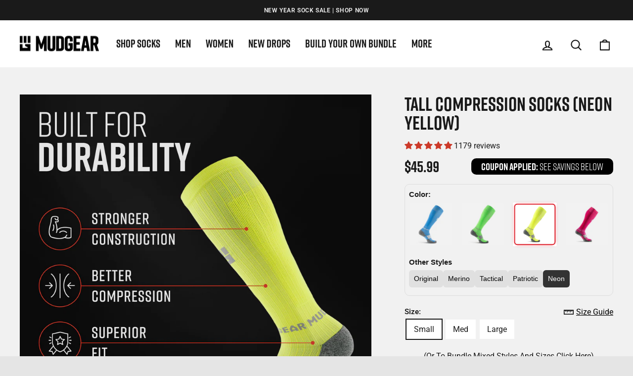

--- FILE ---
content_type: text/html; charset=utf-8
request_url: https://mudgear.com/recommendations/products?section_id=template--25830250217789__product-recommendations&product_id=8168680685885&limit=4
body_size: 1307
content:
<div id="shopify-section-template--25830250217789__product-recommendations" class="shopify-section"><style>
  #shopify-section-template--25830250217789__product-recommendations{
    background: #f1f1f1;
  }

</style>

<product-recommendations
  id="Recommendations-template--25830250217789__product-recommendations"
  data-section-id="template--25830250217789__product-recommendations"
  data-section-type="product-recommendations"
  data-enable="true"
  data-product-id="8168680685885"
  data-intent="related"
  data-url="/recommendations/products?section_id=template--25830250217789__product-recommendations&product_id=8168680685885&limit=4"
  data-limit="4">


    <div
    data-subsection
    data-section-type="collection-grid"
    class="index-section">
    <div class="page-width">
      <header class="section-header">
        <h2 class="section-header__title">
          You may also like
        </h2>
      </header>
    </div>

    <div class="page-width page-width--flush-small">
      <div class="grid-overflow-wrapper"><div class="product-recommendations-placeholder">
            
            <div class="grid grid--uniform visually-invisible" aria-hidden="true">
<div class="grid__item grid-product small--one-half medium-up--one-quarter " data-aos="row-of-4" data-product-handle="tall-compression-socks-neon-yellow" data-product-id="8168680685885">
  <div class="grid-product__content"><div class="grid__item-image-wrapper">
      <div class="grid-product__image-mask"><div
            class="grid__image-ratio grid__image-ratio--square">



<image-element data-aos="image-fade-in" data-aos-offset="150">


  
<img src="//mudgear.com/cdn/shop/files/TallCompressionYellow_04.jpg?v=1761541634&amp;width=1080" alt="athletic compression socks" srcset="//mudgear.com/cdn/shop/files/TallCompressionYellow_04.jpg?v=1761541634&amp;width=360 360w, //mudgear.com/cdn/shop/files/TallCompressionYellow_04.jpg?v=1761541634&amp;width=540 540w, //mudgear.com/cdn/shop/files/TallCompressionYellow_04.jpg?v=1761541634&amp;width=720 720w, //mudgear.com/cdn/shop/files/TallCompressionYellow_04.jpg?v=1761541634&amp;width=900 900w, //mudgear.com/cdn/shop/files/TallCompressionYellow_04.jpg?v=1761541634&amp;width=1080 1080w" width="1080" height="1080.0" loading="lazy" class=" image-style--
 image-element" sizes="(min-width: 769px) 25vw, 50vw">
  


</image-element>
</div>
          <div class="icon-usa" style="position: absolute; right: 10px; top: 10px">
            <img src="https://cdn.shopify.com/s/files/1/0365/3889/files/icon-made-in-usa.png?v=1611099895" alt="Tall Compression Socks (Black/Orange) is Made in the USA"/>
          </div>
        
          <div class="grid-product__secondary-image small--hide">



<image-element data-aos="image-fade-in" data-aos-offset="150">


  
<img src="//mudgear.com/cdn/shop/files/2-NeonYellow_a4112f3b-7e43-4ed1-a1a8-8dc9a09b7334.jpg?v=1761541634&amp;width=1000" alt="" srcset="//mudgear.com/cdn/shop/files/2-NeonYellow_a4112f3b-7e43-4ed1-a1a8-8dc9a09b7334.jpg?v=1761541634&amp;width=360 360w, //mudgear.com/cdn/shop/files/2-NeonYellow_a4112f3b-7e43-4ed1-a1a8-8dc9a09b7334.jpg?v=1761541634&amp;width=540 540w, //mudgear.com/cdn/shop/files/2-NeonYellow_a4112f3b-7e43-4ed1-a1a8-8dc9a09b7334.jpg?v=1761541634&amp;width=720 720w, //mudgear.com/cdn/shop/files/2-NeonYellow_a4112f3b-7e43-4ed1-a1a8-8dc9a09b7334.jpg?v=1761541634&amp;width=1000 1000w" width="1000" height="1000.0" loading="lazy" class="image-style--
 image-element" sizes="(min-width: 769px) 25vw, 50vw">
  


</image-element>
</div></div>

      <a href="/products/tall-compression-socks-neon-yellow" class="grid-product__link">
        <div class="grid-product__meta">
          <div class="grid-product__title grid-product__title--heading">Tall Compression Socks (Neon Yellow)</div><div class="grid-product__price">$45.99
</div></div>
      </a>
    </div>
  </div></div>
</div>
          </div><div class="product-recommendations page-width">
            <div class="grid grid--uniform" data-aos="overflow__animation">

<div class="grid__item grid-product small--one-half medium-up--one-quarter " data-aos="row-of-4" data-product-handle="copy-of-tall-compression-socks-neon-green" data-product-id="8168687108413">
  <div class="grid-product__content"><div class="grid__item-image-wrapper">
      <div class="grid-product__image-mask"><div
            class="grid__image-ratio grid__image-ratio--square">



<image-element data-aos="image-fade-in" data-aos-offset="150">


  
<img src="//mudgear.com/cdn/shop/files/TallCompressionNeonGreen_04revised.jpg?v=1761541614&amp;width=1080" alt="athletic compression socks" srcset="//mudgear.com/cdn/shop/files/TallCompressionNeonGreen_04revised.jpg?v=1761541614&amp;width=360 360w, //mudgear.com/cdn/shop/files/TallCompressionNeonGreen_04revised.jpg?v=1761541614&amp;width=540 540w, //mudgear.com/cdn/shop/files/TallCompressionNeonGreen_04revised.jpg?v=1761541614&amp;width=720 720w, //mudgear.com/cdn/shop/files/TallCompressionNeonGreen_04revised.jpg?v=1761541614&amp;width=900 900w, //mudgear.com/cdn/shop/files/TallCompressionNeonGreen_04revised.jpg?v=1761541614&amp;width=1080 1080w" width="1080" height="1080.0" loading="lazy" class=" image-style--
 image-element" sizes="(min-width: 769px) 25vw, 39vw">
  


</image-element>
</div>
          <div class="icon-usa" style="position: absolute; right: 10px; top: 10px">
            <img src="https://cdn.shopify.com/s/files/1/0365/3889/files/icon-made-in-usa.png?v=1611099895" alt="Tall Compression Socks (Black/Orange) is Made in the USA"/>
          </div>
        
          <div class="grid-product__secondary-image small--hide">



<image-element data-aos="image-fade-in" data-aos-offset="150">


  
<img src="//mudgear.com/cdn/shop/files/2-NeonGreen_ec5edf8b-d972-4ec8-9c23-a0947795a962.jpg?v=1761541614&amp;width=1000" alt="" srcset="//mudgear.com/cdn/shop/files/2-NeonGreen_ec5edf8b-d972-4ec8-9c23-a0947795a962.jpg?v=1761541614&amp;width=360 360w, //mudgear.com/cdn/shop/files/2-NeonGreen_ec5edf8b-d972-4ec8-9c23-a0947795a962.jpg?v=1761541614&amp;width=540 540w, //mudgear.com/cdn/shop/files/2-NeonGreen_ec5edf8b-d972-4ec8-9c23-a0947795a962.jpg?v=1761541614&amp;width=720 720w, //mudgear.com/cdn/shop/files/2-NeonGreen_ec5edf8b-d972-4ec8-9c23-a0947795a962.jpg?v=1761541614&amp;width=1000 1000w" width="1000" height="1000.0" loading="lazy" class="image-style--
 image-element" sizes="(min-width: 769px) 25vw, 39vw">
  


</image-element>
</div></div>

      <a href="/products/copy-of-tall-compression-socks-neon-green?pr_prod_strat=jac&pr_rec_id=cde744978&pr_rec_pid=8168687108413&pr_ref_pid=8168680685885&pr_seq=uniform" class="grid-product__link">
        <div class="grid-product__meta">
          <div class="grid-product__title grid-product__title--heading">Tall Compression Socks (Neon Green)</div><div class="grid-product__price">$45.99
</div></div>
      </a>
    </div>
  </div></div>


<div class="grid__item grid-product small--one-half medium-up--one-quarter " data-aos="row-of-4" data-product-handle="tall-compression-socks-tactical-line-navy" data-product-id="9602674262333">
  <div class="grid-product__content"><div class="grid__item-image-wrapper">
      <div class="grid-product__image-mask"><div
            class="grid__image-ratio grid__image-ratio--square">



<image-element data-aos="image-fade-in" data-aos-offset="150">


  
<img src="//mudgear.com/cdn/shop/files/Compression_Merion_Wool_Nvy_04.jpg?v=1761541511&amp;width=1080" alt="" srcset="//mudgear.com/cdn/shop/files/Compression_Merion_Wool_Nvy_04.jpg?v=1761541511&amp;width=360 360w, //mudgear.com/cdn/shop/files/Compression_Merion_Wool_Nvy_04.jpg?v=1761541511&amp;width=540 540w, //mudgear.com/cdn/shop/files/Compression_Merion_Wool_Nvy_04.jpg?v=1761541511&amp;width=720 720w, //mudgear.com/cdn/shop/files/Compression_Merion_Wool_Nvy_04.jpg?v=1761541511&amp;width=900 900w, //mudgear.com/cdn/shop/files/Compression_Merion_Wool_Nvy_04.jpg?v=1761541511&amp;width=1080 1080w" width="1080" height="1080.0" loading="lazy" class=" image-style--
 image-element" sizes="(min-width: 769px) 25vw, 39vw">
  


</image-element>
</div>
          <div class="icon-usa" style="position: absolute; right: 10px; top: 10px">
            <img src="https://cdn.shopify.com/s/files/1/0365/3889/files/icon-made-in-usa.png?v=1611099895" alt="Tall Compression Socks (Black/Orange) is Made in the USA"/>
          </div>
        
          <div class="grid-product__secondary-image small--hide">



<image-element data-aos="image-fade-in" data-aos-offset="150">


  
<img src="//mudgear.com/cdn/shop/files/2-_Navy_c65c0c6c-50f6-4de0-9719-f11c56729381.jpg?v=1761541511&amp;width=1000" alt="" srcset="//mudgear.com/cdn/shop/files/2-_Navy_c65c0c6c-50f6-4de0-9719-f11c56729381.jpg?v=1761541511&amp;width=360 360w, //mudgear.com/cdn/shop/files/2-_Navy_c65c0c6c-50f6-4de0-9719-f11c56729381.jpg?v=1761541511&amp;width=540 540w, //mudgear.com/cdn/shop/files/2-_Navy_c65c0c6c-50f6-4de0-9719-f11c56729381.jpg?v=1761541511&amp;width=720 720w, //mudgear.com/cdn/shop/files/2-_Navy_c65c0c6c-50f6-4de0-9719-f11c56729381.jpg?v=1761541511&amp;width=1000 1000w" width="1000" height="1000.0" loading="lazy" class="image-style--
 image-element" sizes="(min-width: 769px) 25vw, 39vw">
  


</image-element>
</div></div>

      <a href="/products/tall-compression-socks-tactical-line-navy?pr_prod_strat=e5_desc&pr_rec_id=cde744978&pr_rec_pid=9602674262333&pr_ref_pid=8168680685885&pr_seq=uniform" class="grid-product__link">
        <div class="grid-product__meta">
          <div class="grid-product__title grid-product__title--heading">Tall Compression Socks Tactical Line (Navy)</div><div class="grid-product__price">$45.99
</div></div>
      </a>
    </div>
  </div></div>


<div class="grid__item grid-product small--one-half medium-up--one-quarter " data-aos="row-of-4" data-product-handle="tall-compression-socks-neon-blue" data-product-id="8168685306173">
  <div class="grid-product__content"><div class="grid__item-image-wrapper">
      <div class="grid-product__image-mask"><div
            class="grid__image-ratio grid__image-ratio--square">



<image-element data-aos="image-fade-in" data-aos-offset="150">


  
<img src="//mudgear.com/cdn/shop/files/TallCompressionNeonBlue_04.jpg?v=1761541625&amp;width=1080" alt="men&#39;s colorful compression socks" srcset="//mudgear.com/cdn/shop/files/TallCompressionNeonBlue_04.jpg?v=1761541625&amp;width=360 360w, //mudgear.com/cdn/shop/files/TallCompressionNeonBlue_04.jpg?v=1761541625&amp;width=540 540w, //mudgear.com/cdn/shop/files/TallCompressionNeonBlue_04.jpg?v=1761541625&amp;width=720 720w, //mudgear.com/cdn/shop/files/TallCompressionNeonBlue_04.jpg?v=1761541625&amp;width=900 900w, //mudgear.com/cdn/shop/files/TallCompressionNeonBlue_04.jpg?v=1761541625&amp;width=1080 1080w" width="1080" height="1080.0" loading="lazy" class=" image-style--
 image-element" sizes="(min-width: 769px) 25vw, 39vw">
  


</image-element>
</div>
          <div class="icon-usa" style="position: absolute; right: 10px; top: 10px">
            <img src="https://cdn.shopify.com/s/files/1/0365/3889/files/icon-made-in-usa.png?v=1611099895" alt="Tall Compression Socks (Black/Orange) is Made in the USA"/>
          </div>
        
          <div class="grid-product__secondary-image small--hide">



<image-element data-aos="image-fade-in" data-aos-offset="150">


  
<img src="//mudgear.com/cdn/shop/files/2-NeonBlue_8ad43269-351a-4e25-bb36-a1636551c660.jpg?v=1761541625&amp;width=1000" alt="" srcset="//mudgear.com/cdn/shop/files/2-NeonBlue_8ad43269-351a-4e25-bb36-a1636551c660.jpg?v=1761541625&amp;width=360 360w, //mudgear.com/cdn/shop/files/2-NeonBlue_8ad43269-351a-4e25-bb36-a1636551c660.jpg?v=1761541625&amp;width=540 540w, //mudgear.com/cdn/shop/files/2-NeonBlue_8ad43269-351a-4e25-bb36-a1636551c660.jpg?v=1761541625&amp;width=720 720w, //mudgear.com/cdn/shop/files/2-NeonBlue_8ad43269-351a-4e25-bb36-a1636551c660.jpg?v=1761541625&amp;width=1000 1000w" width="1000" height="1000.0" loading="lazy" class="image-style--
 image-element" sizes="(min-width: 769px) 25vw, 39vw">
  


</image-element>
</div></div>

      <a href="/products/tall-compression-socks-neon-blue?pr_prod_strat=jac&pr_rec_id=cde744978&pr_rec_pid=8168685306173&pr_ref_pid=8168680685885&pr_seq=uniform" class="grid-product__link">
        <div class="grid-product__meta">
          <div class="grid-product__title grid-product__title--heading">Tall Compression Socks (Neon Blue)</div><div class="grid-product__price">$45.99
</div></div>
      </a>
    </div>
  </div></div>


<div class="grid__item grid-product small--one-half medium-up--one-quarter " data-aos="row-of-4" data-product-handle="mudgear-compression-obstacle-race-socks-black-gray-1" data-product-id="307191316509">
  <div class="grid-product__content"><div class="grid__item-image-wrapper">
      <div class="grid-product__image-mask"><div
            class="grid__image-ratio grid__image-ratio--square">



<image-element data-aos="image-fade-in" data-aos-offset="150">


  
<img src="//mudgear.com/cdn/shop/products/MudGearTallCompressionSockBlackGray_04.jpg?v=1761542742&amp;width=1080" alt="sports compression socks by Mudgear" srcset="//mudgear.com/cdn/shop/products/MudGearTallCompressionSockBlackGray_04.jpg?v=1761542742&amp;width=360 360w, //mudgear.com/cdn/shop/products/MudGearTallCompressionSockBlackGray_04.jpg?v=1761542742&amp;width=540 540w, //mudgear.com/cdn/shop/products/MudGearTallCompressionSockBlackGray_04.jpg?v=1761542742&amp;width=720 720w, //mudgear.com/cdn/shop/products/MudGearTallCompressionSockBlackGray_04.jpg?v=1761542742&amp;width=900 900w, //mudgear.com/cdn/shop/products/MudGearTallCompressionSockBlackGray_04.jpg?v=1761542742&amp;width=1080 1080w" width="1080" height="1080.0" loading="lazy" class=" image-style--
 image-element" sizes="(min-width: 769px) 25vw, 39vw">
  


</image-element>
</div>
          <div class="icon-usa" style="position: absolute; right: 10px; top: 10px">
            <img src="https://cdn.shopify.com/s/files/1/0365/3889/files/icon-made-in-usa.png?v=1611099895" alt="Tall Compression Socks (Black/Orange) is Made in the USA"/>
          </div>
        
          <div class="grid-product__secondary-image small--hide">



<image-element data-aos="image-fade-in" data-aos-offset="150">


  
<img src="//mudgear.com/cdn/shop/files/tallcompressionrunningsocks.jpg?v=1761542742&amp;width=1000" alt="" srcset="//mudgear.com/cdn/shop/files/tallcompressionrunningsocks.jpg?v=1761542742&amp;width=360 360w, //mudgear.com/cdn/shop/files/tallcompressionrunningsocks.jpg?v=1761542742&amp;width=540 540w, //mudgear.com/cdn/shop/files/tallcompressionrunningsocks.jpg?v=1761542742&amp;width=720 720w, //mudgear.com/cdn/shop/files/tallcompressionrunningsocks.jpg?v=1761542742&amp;width=1000 1000w" width="1000" height="1000.0" loading="lazy" class="image-style--
 image-element" sizes="(min-width: 769px) 25vw, 39vw">
  


</image-element>
</div></div>

      <a href="/products/mudgear-compression-obstacle-race-socks-black-gray-1?pr_prod_strat=e5_desc&pr_rec_id=cde744978&pr_rec_pid=307191316509&pr_ref_pid=8168680685885&pr_seq=uniform" class="grid-product__link">
        <div class="grid-product__meta">
          <div class="grid-product__title grid-product__title--heading">Tall Compression Socks (Black/Gray)</div><div class="grid-product__price">$45.99
</div></div>
      </a>
    </div>
  </div></div>
</div>
          </div></div>
    </div>
  </div>
</product-recommendations>


</div>

--- FILE ---
content_type: text/javascript; charset=utf-8
request_url: https://mudgear.com/cart/update.js?act=update&timestamp=1768776880361
body_size: 498
content:
{"token":"hWN7lYjVad4wsvGTwLFHdn05?key=83fea625fdf126280369957b516b6a27","note":null,"attributes":{"author":"snap-cart-drawer","marketId":"1318584408","cartId":"68fd50caf22c73555480f197"},"original_total_price":0,"total_price":0,"total_discount":0,"total_weight":0.0,"item_count":0,"items":[],"requires_shipping":false,"currency":"USD","items_subtotal_price":0,"cart_level_discount_applications":[],"discount_codes":[],"items_changelog":{"added":[]}}

--- FILE ---
content_type: text/javascript; charset=utf-8
request_url: https://mudgear.com/cart.js
body_size: 19
content:
{"token":"hWN7lYjVad4wsvGTwLFHdn05?key=83fea625fdf126280369957b516b6a27","note":"","attributes":{"author":"snap-cart-drawer","marketId":"1318584408","cartId":"68fd50caf22c73555480f197"},"original_total_price":0,"total_price":0,"total_discount":0,"total_weight":0.0,"item_count":0,"items":[],"requires_shipping":false,"currency":"USD","items_subtotal_price":0,"cart_level_discount_applications":[],"discount_codes":[]}